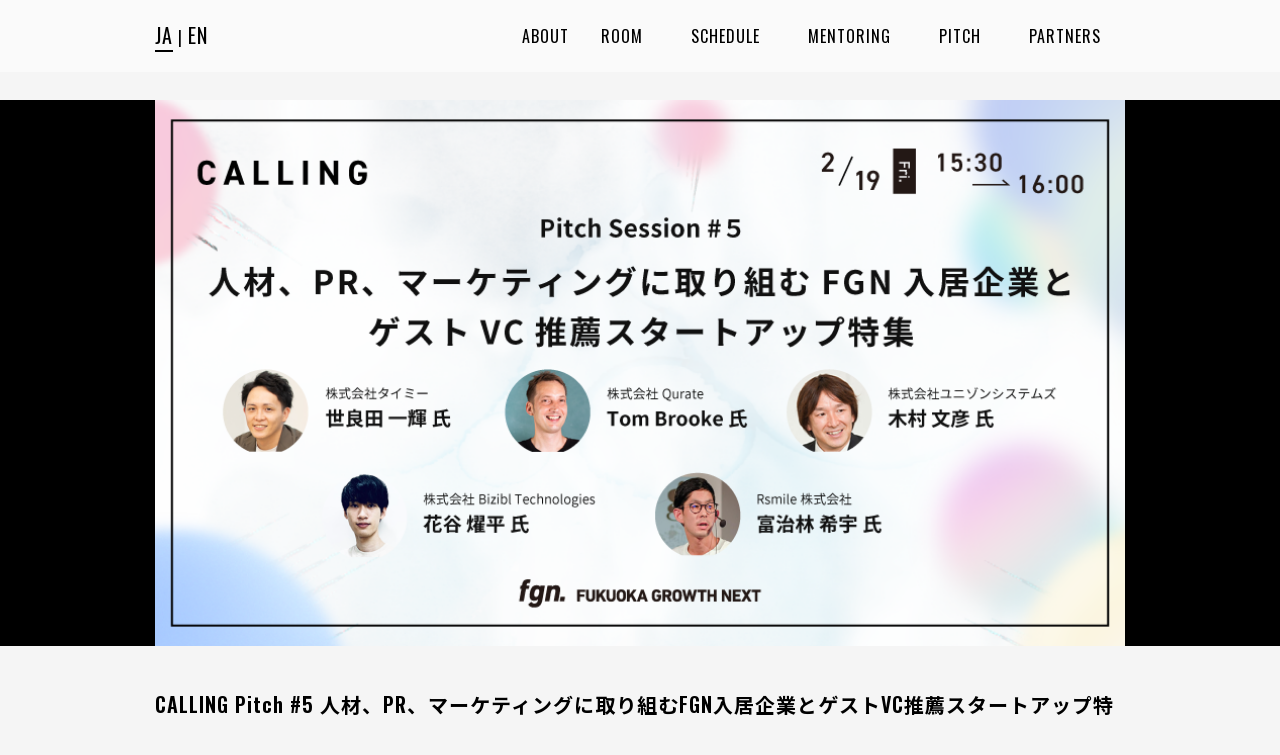

--- FILE ---
content_type: text/html; charset=UTF-8
request_url: https://calling-vol1.growth-next.com/event/day2-pitch5/?lang=
body_size: 9360
content:
<!DOCTYPE html>
<html lang="ja">

<head>
    <!-- Global site tag (gtag.js) - Google Analytics -->
    <script async src="https://www.googletagmanager.com/gtag/js?id=G-9TX214CZK4"></script>
    <script>
        window.dataLayer = window.dataLayer || [];

        function gtag() {
            dataLayer.push(arguments);
        }
        gtag('js', new Date());

        gtag('config', 'G-9TX214CZK4');
    </script>

    <meta charset="UTF-8">
    <meta http-equiv="X-UA-Compatible" content="IE=edge">
    <meta content="width=device-width,initial-scale=1.0,user-scalable=yes" name="viewport">
    <link rel="shortcut icon" href="https://calling-vol1.growth-next.com/wp-content/themes/fgn-calling-main/images/favicon.ico">

    <!-- OGP用情報作成 -->
    
    <!-- OGP -->
    <meta property="og:title" content="【2/19(Fri) 15:30~ オンライン開催】CALLING Pitch #5 人材、PR、マーケティングに取り組むFGN入居企業とゲストVC推薦スタートアップ特集">
    <meta property="og:type" content="website">
    <meta property="og:description" content="本ピッチセッションでは、人材やPR、マーケティングといった事業課題に対して解決策を提起しているFGN入居スタートアップ、そしてゲストVCから推薦のあった今注目のスタートアップを特集します。また、株式会社Bizibl Technologies、Rsmile株式会社の2社については、続く「CALLING Talk Session #5 自分達のイマに繋がる「あの時の言葉・決断」」にも登壇されますので是非ご注目ください。">
    <meta property="og:url" content="https://calling-vol1.growth-next.com/event/day2-pitch5/">
    <meta property="og:site_name" content="CALLING - Fukuoka Growth Next">
    <meta property="og:image" content="https://calling-vol1.growth-next.com/wp-content/uploads/2021/02/pitch5.png">

    <!-- Google Fonts -->
    <link rel="preconnect" href="https://fonts.gstatic.com">
    <link rel="preconnect" href="https://fonts.gstatic.com">
    <link href="https://fonts.googleapis.com/css2?family=Noto+Sans+JP:wght@300;400;700&family=Oswald:wght@300;400;600&display=swap" rel="stylesheet">

    <!-- Font Awesome 5 -->
    <link rel="stylesheet" href="https://cdnjs.cloudflare.com/ajax/libs/font-awesome/5.9.0/css/all.min.css" integrity="sha256-UzFD2WYH2U1dQpKDjjZK72VtPeWP50NoJjd26rnAdUI=" crossorigin="anonymous" />

    <!-- CSS -->
    <link rel="stylesheet" href="https://stackpath.bootstrapcdn.com/bootstrap/4.5.0/css/bootstrap.min.css" integrity="sha384-9aIt2nRpC12Uk9gS9baDl411NQApFmC26EwAOH8WgZl5MYYxFfc+NcPb1dKGj7Sk" crossorigin="anonymous">
    <link rel="stylesheet" href="https://calling-vol1.growth-next.com/wp-content/themes/fgn-calling-main/style.css?version=2.83" zip_close type="text/css" media="screen">

    <title>CALLING Pitch #5 人材、PR、マーケティングに取り組むFGN入居企業とゲストVC推薦スタートアップ特集 &#8211; &quot;CALLING&quot; Startup Conference | Fukuoka Growth Next</title>
<meta name='robots' content='max-image-preview:large' />
<link rel='dns-prefetch' href='//webfonts.sakura.ne.jp' />
<link rel="alternate" title="oEmbed (JSON)" type="application/json+oembed" href="https://calling-vol1.growth-next.com/wp-json/oembed/1.0/embed?url=https%3A%2F%2Fcalling-vol1.growth-next.com%2Fevent%2Fday2-pitch5%2F" />
<link rel="alternate" title="oEmbed (XML)" type="text/xml+oembed" href="https://calling-vol1.growth-next.com/wp-json/oembed/1.0/embed?url=https%3A%2F%2Fcalling-vol1.growth-next.com%2Fevent%2Fday2-pitch5%2F&#038;format=xml" />
<style id='wp-img-auto-sizes-contain-inline-css' type='text/css'>
img:is([sizes=auto i],[sizes^="auto," i]){contain-intrinsic-size:3000px 1500px}
/*# sourceURL=wp-img-auto-sizes-contain-inline-css */
</style>
<style id='wp-emoji-styles-inline-css' type='text/css'>

	img.wp-smiley, img.emoji {
		display: inline !important;
		border: none !important;
		box-shadow: none !important;
		height: 1em !important;
		width: 1em !important;
		margin: 0 0.07em !important;
		vertical-align: -0.1em !important;
		background: none !important;
		padding: 0 !important;
	}
/*# sourceURL=wp-emoji-styles-inline-css */
</style>
<style id='wp-block-library-inline-css' type='text/css'>
:root{--wp-block-synced-color:#7a00df;--wp-block-synced-color--rgb:122,0,223;--wp-bound-block-color:var(--wp-block-synced-color);--wp-editor-canvas-background:#ddd;--wp-admin-theme-color:#007cba;--wp-admin-theme-color--rgb:0,124,186;--wp-admin-theme-color-darker-10:#006ba1;--wp-admin-theme-color-darker-10--rgb:0,107,160.5;--wp-admin-theme-color-darker-20:#005a87;--wp-admin-theme-color-darker-20--rgb:0,90,135;--wp-admin-border-width-focus:2px}@media (min-resolution:192dpi){:root{--wp-admin-border-width-focus:1.5px}}.wp-element-button{cursor:pointer}:root .has-very-light-gray-background-color{background-color:#eee}:root .has-very-dark-gray-background-color{background-color:#313131}:root .has-very-light-gray-color{color:#eee}:root .has-very-dark-gray-color{color:#313131}:root .has-vivid-green-cyan-to-vivid-cyan-blue-gradient-background{background:linear-gradient(135deg,#00d084,#0693e3)}:root .has-purple-crush-gradient-background{background:linear-gradient(135deg,#34e2e4,#4721fb 50%,#ab1dfe)}:root .has-hazy-dawn-gradient-background{background:linear-gradient(135deg,#faaca8,#dad0ec)}:root .has-subdued-olive-gradient-background{background:linear-gradient(135deg,#fafae1,#67a671)}:root .has-atomic-cream-gradient-background{background:linear-gradient(135deg,#fdd79a,#004a59)}:root .has-nightshade-gradient-background{background:linear-gradient(135deg,#330968,#31cdcf)}:root .has-midnight-gradient-background{background:linear-gradient(135deg,#020381,#2874fc)}:root{--wp--preset--font-size--normal:16px;--wp--preset--font-size--huge:42px}.has-regular-font-size{font-size:1em}.has-larger-font-size{font-size:2.625em}.has-normal-font-size{font-size:var(--wp--preset--font-size--normal)}.has-huge-font-size{font-size:var(--wp--preset--font-size--huge)}.has-text-align-center{text-align:center}.has-text-align-left{text-align:left}.has-text-align-right{text-align:right}.has-fit-text{white-space:nowrap!important}#end-resizable-editor-section{display:none}.aligncenter{clear:both}.items-justified-left{justify-content:flex-start}.items-justified-center{justify-content:center}.items-justified-right{justify-content:flex-end}.items-justified-space-between{justify-content:space-between}.screen-reader-text{border:0;clip-path:inset(50%);height:1px;margin:-1px;overflow:hidden;padding:0;position:absolute;width:1px;word-wrap:normal!important}.screen-reader-text:focus{background-color:#ddd;clip-path:none;color:#444;display:block;font-size:1em;height:auto;left:5px;line-height:normal;padding:15px 23px 14px;text-decoration:none;top:5px;width:auto;z-index:100000}html :where(.has-border-color){border-style:solid}html :where([style*=border-top-color]){border-top-style:solid}html :where([style*=border-right-color]){border-right-style:solid}html :where([style*=border-bottom-color]){border-bottom-style:solid}html :where([style*=border-left-color]){border-left-style:solid}html :where([style*=border-width]){border-style:solid}html :where([style*=border-top-width]){border-top-style:solid}html :where([style*=border-right-width]){border-right-style:solid}html :where([style*=border-bottom-width]){border-bottom-style:solid}html :where([style*=border-left-width]){border-left-style:solid}html :where(img[class*=wp-image-]){height:auto;max-width:100%}:where(figure){margin:0 0 1em}html :where(.is-position-sticky){--wp-admin--admin-bar--position-offset:var(--wp-admin--admin-bar--height,0px)}@media screen and (max-width:600px){html :where(.is-position-sticky){--wp-admin--admin-bar--position-offset:0px}}

/*# sourceURL=wp-block-library-inline-css */
</style><style id='global-styles-inline-css' type='text/css'>
:root{--wp--preset--aspect-ratio--square: 1;--wp--preset--aspect-ratio--4-3: 4/3;--wp--preset--aspect-ratio--3-4: 3/4;--wp--preset--aspect-ratio--3-2: 3/2;--wp--preset--aspect-ratio--2-3: 2/3;--wp--preset--aspect-ratio--16-9: 16/9;--wp--preset--aspect-ratio--9-16: 9/16;--wp--preset--color--black: #000000;--wp--preset--color--cyan-bluish-gray: #abb8c3;--wp--preset--color--white: #ffffff;--wp--preset--color--pale-pink: #f78da7;--wp--preset--color--vivid-red: #cf2e2e;--wp--preset--color--luminous-vivid-orange: #ff6900;--wp--preset--color--luminous-vivid-amber: #fcb900;--wp--preset--color--light-green-cyan: #7bdcb5;--wp--preset--color--vivid-green-cyan: #00d084;--wp--preset--color--pale-cyan-blue: #8ed1fc;--wp--preset--color--vivid-cyan-blue: #0693e3;--wp--preset--color--vivid-purple: #9b51e0;--wp--preset--gradient--vivid-cyan-blue-to-vivid-purple: linear-gradient(135deg,rgb(6,147,227) 0%,rgb(155,81,224) 100%);--wp--preset--gradient--light-green-cyan-to-vivid-green-cyan: linear-gradient(135deg,rgb(122,220,180) 0%,rgb(0,208,130) 100%);--wp--preset--gradient--luminous-vivid-amber-to-luminous-vivid-orange: linear-gradient(135deg,rgb(252,185,0) 0%,rgb(255,105,0) 100%);--wp--preset--gradient--luminous-vivid-orange-to-vivid-red: linear-gradient(135deg,rgb(255,105,0) 0%,rgb(207,46,46) 100%);--wp--preset--gradient--very-light-gray-to-cyan-bluish-gray: linear-gradient(135deg,rgb(238,238,238) 0%,rgb(169,184,195) 100%);--wp--preset--gradient--cool-to-warm-spectrum: linear-gradient(135deg,rgb(74,234,220) 0%,rgb(151,120,209) 20%,rgb(207,42,186) 40%,rgb(238,44,130) 60%,rgb(251,105,98) 80%,rgb(254,248,76) 100%);--wp--preset--gradient--blush-light-purple: linear-gradient(135deg,rgb(255,206,236) 0%,rgb(152,150,240) 100%);--wp--preset--gradient--blush-bordeaux: linear-gradient(135deg,rgb(254,205,165) 0%,rgb(254,45,45) 50%,rgb(107,0,62) 100%);--wp--preset--gradient--luminous-dusk: linear-gradient(135deg,rgb(255,203,112) 0%,rgb(199,81,192) 50%,rgb(65,88,208) 100%);--wp--preset--gradient--pale-ocean: linear-gradient(135deg,rgb(255,245,203) 0%,rgb(182,227,212) 50%,rgb(51,167,181) 100%);--wp--preset--gradient--electric-grass: linear-gradient(135deg,rgb(202,248,128) 0%,rgb(113,206,126) 100%);--wp--preset--gradient--midnight: linear-gradient(135deg,rgb(2,3,129) 0%,rgb(40,116,252) 100%);--wp--preset--font-size--small: 13px;--wp--preset--font-size--medium: 20px;--wp--preset--font-size--large: 36px;--wp--preset--font-size--x-large: 42px;--wp--preset--spacing--20: 0.44rem;--wp--preset--spacing--30: 0.67rem;--wp--preset--spacing--40: 1rem;--wp--preset--spacing--50: 1.5rem;--wp--preset--spacing--60: 2.25rem;--wp--preset--spacing--70: 3.38rem;--wp--preset--spacing--80: 5.06rem;--wp--preset--shadow--natural: 6px 6px 9px rgba(0, 0, 0, 0.2);--wp--preset--shadow--deep: 12px 12px 50px rgba(0, 0, 0, 0.4);--wp--preset--shadow--sharp: 6px 6px 0px rgba(0, 0, 0, 0.2);--wp--preset--shadow--outlined: 6px 6px 0px -3px rgb(255, 255, 255), 6px 6px rgb(0, 0, 0);--wp--preset--shadow--crisp: 6px 6px 0px rgb(0, 0, 0);}:where(.is-layout-flex){gap: 0.5em;}:where(.is-layout-grid){gap: 0.5em;}body .is-layout-flex{display: flex;}.is-layout-flex{flex-wrap: wrap;align-items: center;}.is-layout-flex > :is(*, div){margin: 0;}body .is-layout-grid{display: grid;}.is-layout-grid > :is(*, div){margin: 0;}:where(.wp-block-columns.is-layout-flex){gap: 2em;}:where(.wp-block-columns.is-layout-grid){gap: 2em;}:where(.wp-block-post-template.is-layout-flex){gap: 1.25em;}:where(.wp-block-post-template.is-layout-grid){gap: 1.25em;}.has-black-color{color: var(--wp--preset--color--black) !important;}.has-cyan-bluish-gray-color{color: var(--wp--preset--color--cyan-bluish-gray) !important;}.has-white-color{color: var(--wp--preset--color--white) !important;}.has-pale-pink-color{color: var(--wp--preset--color--pale-pink) !important;}.has-vivid-red-color{color: var(--wp--preset--color--vivid-red) !important;}.has-luminous-vivid-orange-color{color: var(--wp--preset--color--luminous-vivid-orange) !important;}.has-luminous-vivid-amber-color{color: var(--wp--preset--color--luminous-vivid-amber) !important;}.has-light-green-cyan-color{color: var(--wp--preset--color--light-green-cyan) !important;}.has-vivid-green-cyan-color{color: var(--wp--preset--color--vivid-green-cyan) !important;}.has-pale-cyan-blue-color{color: var(--wp--preset--color--pale-cyan-blue) !important;}.has-vivid-cyan-blue-color{color: var(--wp--preset--color--vivid-cyan-blue) !important;}.has-vivid-purple-color{color: var(--wp--preset--color--vivid-purple) !important;}.has-black-background-color{background-color: var(--wp--preset--color--black) !important;}.has-cyan-bluish-gray-background-color{background-color: var(--wp--preset--color--cyan-bluish-gray) !important;}.has-white-background-color{background-color: var(--wp--preset--color--white) !important;}.has-pale-pink-background-color{background-color: var(--wp--preset--color--pale-pink) !important;}.has-vivid-red-background-color{background-color: var(--wp--preset--color--vivid-red) !important;}.has-luminous-vivid-orange-background-color{background-color: var(--wp--preset--color--luminous-vivid-orange) !important;}.has-luminous-vivid-amber-background-color{background-color: var(--wp--preset--color--luminous-vivid-amber) !important;}.has-light-green-cyan-background-color{background-color: var(--wp--preset--color--light-green-cyan) !important;}.has-vivid-green-cyan-background-color{background-color: var(--wp--preset--color--vivid-green-cyan) !important;}.has-pale-cyan-blue-background-color{background-color: var(--wp--preset--color--pale-cyan-blue) !important;}.has-vivid-cyan-blue-background-color{background-color: var(--wp--preset--color--vivid-cyan-blue) !important;}.has-vivid-purple-background-color{background-color: var(--wp--preset--color--vivid-purple) !important;}.has-black-border-color{border-color: var(--wp--preset--color--black) !important;}.has-cyan-bluish-gray-border-color{border-color: var(--wp--preset--color--cyan-bluish-gray) !important;}.has-white-border-color{border-color: var(--wp--preset--color--white) !important;}.has-pale-pink-border-color{border-color: var(--wp--preset--color--pale-pink) !important;}.has-vivid-red-border-color{border-color: var(--wp--preset--color--vivid-red) !important;}.has-luminous-vivid-orange-border-color{border-color: var(--wp--preset--color--luminous-vivid-orange) !important;}.has-luminous-vivid-amber-border-color{border-color: var(--wp--preset--color--luminous-vivid-amber) !important;}.has-light-green-cyan-border-color{border-color: var(--wp--preset--color--light-green-cyan) !important;}.has-vivid-green-cyan-border-color{border-color: var(--wp--preset--color--vivid-green-cyan) !important;}.has-pale-cyan-blue-border-color{border-color: var(--wp--preset--color--pale-cyan-blue) !important;}.has-vivid-cyan-blue-border-color{border-color: var(--wp--preset--color--vivid-cyan-blue) !important;}.has-vivid-purple-border-color{border-color: var(--wp--preset--color--vivid-purple) !important;}.has-vivid-cyan-blue-to-vivid-purple-gradient-background{background: var(--wp--preset--gradient--vivid-cyan-blue-to-vivid-purple) !important;}.has-light-green-cyan-to-vivid-green-cyan-gradient-background{background: var(--wp--preset--gradient--light-green-cyan-to-vivid-green-cyan) !important;}.has-luminous-vivid-amber-to-luminous-vivid-orange-gradient-background{background: var(--wp--preset--gradient--luminous-vivid-amber-to-luminous-vivid-orange) !important;}.has-luminous-vivid-orange-to-vivid-red-gradient-background{background: var(--wp--preset--gradient--luminous-vivid-orange-to-vivid-red) !important;}.has-very-light-gray-to-cyan-bluish-gray-gradient-background{background: var(--wp--preset--gradient--very-light-gray-to-cyan-bluish-gray) !important;}.has-cool-to-warm-spectrum-gradient-background{background: var(--wp--preset--gradient--cool-to-warm-spectrum) !important;}.has-blush-light-purple-gradient-background{background: var(--wp--preset--gradient--blush-light-purple) !important;}.has-blush-bordeaux-gradient-background{background: var(--wp--preset--gradient--blush-bordeaux) !important;}.has-luminous-dusk-gradient-background{background: var(--wp--preset--gradient--luminous-dusk) !important;}.has-pale-ocean-gradient-background{background: var(--wp--preset--gradient--pale-ocean) !important;}.has-electric-grass-gradient-background{background: var(--wp--preset--gradient--electric-grass) !important;}.has-midnight-gradient-background{background: var(--wp--preset--gradient--midnight) !important;}.has-small-font-size{font-size: var(--wp--preset--font-size--small) !important;}.has-medium-font-size{font-size: var(--wp--preset--font-size--medium) !important;}.has-large-font-size{font-size: var(--wp--preset--font-size--large) !important;}.has-x-large-font-size{font-size: var(--wp--preset--font-size--x-large) !important;}
/*# sourceURL=global-styles-inline-css */
</style>

<style id='classic-theme-styles-inline-css' type='text/css'>
/*! This file is auto-generated */
.wp-block-button__link{color:#fff;background-color:#32373c;border-radius:9999px;box-shadow:none;text-decoration:none;padding:calc(.667em + 2px) calc(1.333em + 2px);font-size:1.125em}.wp-block-file__button{background:#32373c;color:#fff;text-decoration:none}
/*# sourceURL=/wp-includes/css/classic-themes.min.css */
</style>
<script type="text/javascript" src="https://calling-vol1.growth-next.com/wp-includes/js/jquery/jquery.min.js?ver=3.7.1" id="jquery-core-js"></script>
<script type="text/javascript" src="https://calling-vol1.growth-next.com/wp-includes/js/jquery/jquery-migrate.min.js?ver=3.4.1" id="jquery-migrate-js"></script>
<script type="text/javascript" src="//webfonts.sakura.ne.jp/js/sakurav3.js?fadein=0&amp;ver=3.1.0" id="typesquare_std-js"></script>
<script type="text/javascript" src="https://calling-vol1.growth-next.com/wp-content/themes/fgn-calling-main/js/scroll.js?version=2.0&amp;ver=6.9" id="scroll-js"></script>
<script type="text/javascript" src="https://calling-vol1.growth-next.com/wp-content/themes/fgn-calling-main/js/mentor.js?version=2.0&amp;ver=6.9" id="mentor-js"></script>
<script type="text/javascript" src="https://calling-vol1.growth-next.com/wp-content/themes/fgn-calling-main/js/header.js?version=2.0&amp;ver=6.9" id="header-js"></script>
<script type="text/javascript" src="https://calling-vol1.growth-next.com/wp-content/themes/fgn-calling-main/js/access_code.js?version=2.0&amp;ver=6.9" id="access_code-js"></script>
<script type="text/javascript" src="https://calling-vol1.growth-next.com/wp-content/themes/fgn-calling-main/js/carousel.js?version=2.0&amp;ver=6.9" id="carousel-js"></script>
<link rel="https://api.w.org/" href="https://calling-vol1.growth-next.com/wp-json/" /><link rel="EditURI" type="application/rsd+xml" title="RSD" href="https://calling-vol1.growth-next.com/xmlrpc.php?rsd" />
<meta name="generator" content="WordPress 6.9" />
<link rel="canonical" href="https://calling-vol1.growth-next.com/event/day2-pitch5/" />
<link rel='shortlink' href='https://calling-vol1.growth-next.com/?p=75' />
</head>

<body class="wp-singular event-template-default single single-event postid-75 wp-theme-fgn-calling-main">
        <header class="header">
        <nav id="header-nav" class="navbar header-nav fixed-top navbar-expand-lg px-0">
            <div class="container my-2">
                <a class="header-logo" href="https://calling-vol1.growth-next.com">
                    <img class="mx-2" src="https://calling-vol1.growth-next.com/wp-content/themes/fgn-calling-main/images/fgn.png" alt="fgn.">
                </a>
                <span class="header-lang">
                    <a class="header-lang-link navbar-brand m-0 active" href="https://calling-vol1.growth-next.com/event/day2-pitch5/">JA</a>
                    <span>|</span>
                    <a class="header-lang-link navbar-brand m-0 " href="https://calling-vol1.growth-next.com/event/day2-pitch5/?lang=en">EN</a>
                </span>
                <div id="header-toggle" class="header-toggle">
                    <span></span>
                    <span></span>
                    <span></span>
                </div>
                <ul class="header-ul navbar-nav">
                    <li>
                        <a href="https://calling-vol1.growth-next.com#about" class="nav-link">ABOUT</a>
                    </li>
                    <li class="nav-item header-nav-item">
                        <a href="https://calling-vol1.growth-next.com#place" class="nav-link">ROOM</a>
                    </li>
                    <li class="nav-item header-nav-item">
                        <a href="https://calling-vol1.growth-next.com#schedule" class="nav-link">SCHEDULE</a>
                    </li>
                    <li class="nav-item header-nav-item">
                        <a href="https://calling-vol1.growth-next.com#mentoring" class="nav-link">MENTORING</a>
                    </li>
                    <li class="nav-item header-nav-item">
                        <a href="https://calling-vol1.growth-next.com#pitch" class="nav-link">PITCH</a>
                    </li>
                    <li class="nav-item header-nav-item">
                        <a href="https://calling-vol1.growth-next.com#sponsor" class="nav-link">PARTNERS</a>
                    </li>
                </ul>
            </div>
        </nav>
        <div id="header-menu" class="header-menu">
            <ul class="header-menu-nav navbar-nav">
                <li class="nav-item mx-3">
                    <a href="https://calling-vol1.growth-next.com#about" class="nav-link">ABOUT</a>
                </li>
                <li class="nav-item mx-3">
                    <a href="https://calling-vol1.growth-next.com#place" class="nav-link">ROOM</a>
                </li>
                <li class="nav-item mx-3">
                    <a href="https://calling-vol1.growth-next.com#schedule" class="nav-link">SCHEDULE</a>
                </li>
                <li class="nav-item mx-3">
                    <a href="https://calling-vol1.growth-next.com#mentoring" class="nav-link">MENTORING</a>
                </li>
                <li class="nav-item mx-3">
                    <a href="https://calling-vol1.growth-next.com#pitch" class="nav-link">PITCH</a>
                </li>
                <li class="nav-item mx-3">
                    <a href="https://calling-vol1.growth-next.com#sponsor" class="nav-link">PARTNERS</a>
                </li>
                <li class="nav-item mx-3">
                    <span>
                        <a class="header-lang-link navbar-brand m-0 active" href="https://calling-vol1.growth-next.com/event/day2-pitch5/">JA</a>
                        <span>|</span>
                        <a class="header-lang-link navbar-brand m-0 " href="https://calling-vol1.growth-next.com/event/day2-pitch5/?lang=en">EN</a>
                    </span>
                </li>
            </ul>
        </div>
    </header>

<div class="event">
        <div class="event-thumbnail">
        <div class="container">
            <img src="https://calling-vol1.growth-next.com/wp-content/uploads/2021/02/pitch5.png" alt="thumbnail">
        </div>
    </div>
    <div class="event-body container">
        <p class="event-body-title">CALLING Pitch #5 人材、PR、マーケティングに取り組むFGN入居企業とゲストVC推薦スタートアップ特集 - 2/19(Fri) 15:30~16:00</p>
        <div class="event-body-content">本ピッチセッションでは、人材やPR、マーケティングといった事業課題に対して解決策を提起しているFGN入居スタートアップ、そしてゲストVCから推薦のあった今注目のスタートアップを特集します。また、株式会社Bizibl Technologies、Rsmile株式会社の2社については、続く「<a href="https://calling.growth-next.com/event/day2-session5/" target="_blank" rel="noopener">CALLING Talk Session #5 自分達のイマに繋がる「あの時の言葉・決断」</a>」にも登壇されますので是非ご注目ください。</div>
        <div class="row justify-content-center mt-3">
                            <div class="m-3">
                        <a href="https://youtu.be/bDGreLoUdbc" class="custom-link" style="width:300px;height:42px;line-height:42px;" target="_blank">
        <span class="custom-link-text" style="width:250px">YouTube</span>
        <span class="custom-link-arrow">></span>
    </a>
                </div>
                                </div>
                    </div>
    <div class="event-speaker container">
        <h4 class="event-speaker-title">
                            登壇者情報
                    </h4>
                    <div class="event-speaker-content">
                <img src="https://calling-vol1.growth-next.com/wp-content/uploads/2021/02/timee.jpg" alt="speaker">
                <div class="event-speaker-content-section">
                    <p class="event-speaker-content-section-top">
                        <span class="mr-3">世良田 一輝</span>
                        <span class="mr-3">Kazuki Serata</span>
                                                    <a class="mr-1" href="https://twitter.com/Timee_official" target="_blank">
                                <i class="fab fa-twitter"></i>
                            </a>
                                                                            <a class="mr-1" href="https://www.facebook.com/timeeofficial/" target="_blank">
                                <i class="fab fa-facebook"></i>
                            </a>
                                                                            <a href="mailto:kazuki.serata@timee.co.jp" target="_blank">
                                <i class="fas fa-envelope"></i>
                            </a>
                                            </p>
                    <p>株式会社タイミー</p>
                    <p>西日本支社長</p>
                    <a class="event-speaker-content-section-hp" href="https://timee.co.jp/" target="_blank">https://timee.co.jp/</a>
                </div>
            </div>
            <div class="event-speaker-description">
                <p>「この時間なら働ける」人と「この時間だけ働いてほしい」企業をつなぐスキマバイトアプリ[「タイミー」の運営。働き手は応募や面接がなくすぐに働くことができ、勤務終了後すぐにお金を受け取ることができます。 企業は時間やスキルを登録するだけで条件にあった働き手が自動マッチングします。</p>
            </div>
                    <div class="event-speaker-content">
                <img src="https://calling-vol1.growth-next.com/wp-content/uploads/2021/02/Qurate.jpg" alt="speaker">
                <div class="event-speaker-content-section">
                    <p class="event-speaker-content-section-top">
                        <span class="mr-3">Tom Brooke</span>
                        <span class="mr-3">Tom Brooke</span>
                                                    <a class="mr-1" href="https://www.twitter.com/qurate" target="_blank">
                                <i class="fab fa-twitter"></i>
                            </a>
                                                                            <a class="mr-1" href="https://www.facebook.com/qurate" target="_blank">
                                <i class="fab fa-facebook"></i>
                            </a>
                                                                            <a href="mailto:info@qurate.com" target="_blank">
                                <i class="fas fa-envelope"></i>
                            </a>
                                            </p>
                    <p>株式会社Qurate</p>
                    <p>代表取締役</p>
                    <a class="event-speaker-content-section-hp" href="https://www.qurate.com/jp" target="_blank">https://www.qurate.com/jp</a>
                </div>
            </div>
            <div class="event-speaker-description">
                <p>2014年イギリス人創業者のトムによって福岡市に設立されたQurateは、Webやアプリ、SNSなどの多様なチャネルを連携させ、効率的に自社のコンテンツを配信し、顧客やブランド価値の最大化する革新的なデジタルマーケティングソリューションを、国内及び海外市場に向けて提供しています。</p>
            </div>
                    <div class="event-speaker-content">
                <img src="https://calling-vol1.growth-next.com/wp-content/uploads/2021/02/unixon.jpg" alt="speaker">
                <div class="event-speaker-content-section">
                    <p class="event-speaker-content-section-top">
                        <span class="mr-3">木村 文彦</span>
                        <span class="mr-3">Fumihiko Kimura</span>
                                                                            <a class="mr-1" href="https://www.facebook.com/UnixonJP/" target="_blank">
                                <i class="fab fa-facebook"></i>
                            </a>
                                                                            <a href="mailto:kimura@unixon.co.jp" target="_blank">
                                <i class="fas fa-envelope"></i>
                            </a>
                                            </p>
                    <p>株式会社ユニゾンシステムズ</p>
                    <p>R&D 部長</p>
                    <a class="event-speaker-content-section-hp" href="https://www.unixon.co.jp/" target="_blank">https://www.unixon.co.jp/</a>
                </div>
            </div>
            <div class="event-speaker-description">
                <p>映像関連（放送・メディア・配信サービス）の独自パッケージ開発を行うソフトウェア企業です。AI・通信・映像処理技術を活用し，映像制作の業務効率化，新たな制作ワークフローを構築・提案しています。</p>
            </div>
                    <div class="event-speaker-content">
                <img src="https://calling-vol1.growth-next.com/wp-content/uploads/2021/02/bizibl.png" alt="speaker">
                <div class="event-speaker-content-section">
                    <p class="event-speaker-content-section-top">
                        <span class="mr-3">花谷 燿平</span>
                        <span class="mr-3">Yohei Hanatani</span>
                                                                                                    <a href="mailto:press@bizibl.jp" target="_blank">
                                <i class="fas fa-envelope"></i>
                            </a>
                                            </p>
                    <p>株式会社Bizibl Technologies</p>
                    <p>代表取締役</p>
                    <a class="event-speaker-content-section-hp" href="https://bizibl.jp" target="_blank">https://bizibl.jp</a>
                </div>
            </div>
            <div class="event-speaker-description">
                <p>弊社では、会社説明会/座談会/グループディスカッションなどの採用イベントをオンライン開催するためのツール『Bizibl(ビジブル)』を提供しております。準備や当日の開催、ふり返りや候補者管理がワンストップで可能な、ブラウザ完結のサービスとなります。</p>
            </div>
                    <div class="event-speaker-content">
                <img src="https://calling-vol1.growth-next.com/wp-content/uploads/2021/02/Rsmile.jpg" alt="speaker">
                <div class="event-speaker-content-section">
                    <p class="event-speaker-content-section-top">
                        <span class="mr-3">富治林 希宇</span>
                        <span class="mr-3">Negau Fujibayashi</span>
                                                                                                    <a href="mailto:fujibayashi@cosoji.jp" target="_blank">
                                <i class="fas fa-envelope"></i>
                            </a>
                                            </p>
                    <p>Rsmile株式会社</p>
                    <p>代表取締役</p>
                    <a class="event-speaker-content-section-hp" href="https://cosoji.jp/owner/company/" target="_blank">https://cosoji.jp/owner/company/</a>
                </div>
            </div>
            <div class="event-speaker-description">
                <p>不動産業界特化型のワークシェアサービスCOSOJIを運営 これまで閉ざされいた不動産業界のおいて、「不動産業務の開放」を通じ依頼者と働き手が自由につながることができるプラットフォーム。各地域で依頼者と働き手が繋がりお仕事の地産地消による未来に続くまちづくりを創出する。</p>
            </div>
            </div>
</div>


<footer class="footer">
    <div class="container">
        <div class="footer-top">
            <h1 class="footer-top-title">CALLING</h1>
            <nav class="footer-top-navbar navbar navbar-expand-md">
                <ul class="navbar-nav">
                                        <li class="nav-item">
                        <a class="scrollTop nav-link">MEDIA TOP</a>
                    </li>
                    <li class="nav-item">
                                                    <a href="https://calling-vol1.growth-next.com#about" class="nav-link">ABOUT</a>
                                            </li>
                    <li class="nav-item">
                                                    <a href="https://calling-vol1.growth-next.com#place" class="nav-link">ROOM</a>
                                            </li>
                    <li class="nav-item">
                                                    <a href="https://calling-vol1.growth-next.com#mentoring" class="nav-link">MENTORING</a>
                                            </li>
                    <li class="nav-item">
                                                    <a href="https://calling-vol1.growth-next.com#pitch" class="nav-link">PITCH</a>
                                            </li>
                    <li class="nav-item">
                                                    <a href="https://calling-vol1.growth-next.com#sponsor" class="nav-link">PARTNERS</a>
                                            </li>
                </ul>
            </nav>
        </div>
        <div class="footer-bottom">
            <div class="footer-row">
                <p class="footer-bottom-company">
                    <img src="https://calling-vol1.growth-next.com/wp-content/themes/fgn-calling-main/images/fgn-company.png" alt="fgn. FUKUOKA GROWTH NEXT">
                </p>
                <p class="footer-bottom-address">
                                            〒810-0041 福岡県福岡市中央区大名2-6-11
                                    </p>
                <p class="footer-bottom-sns">
                    <a href="https://twitter.com/fgn_fukuoka" target="_blank"><i class="fab fa-twitter"></i></a>
                    <a href="https://www.facebook.com/FukuokaGrowthNext" target="_blank"><i class="fab fa-facebook"></i></a>
                </p>
            </div>
            <div class="footer-row">
                <a href="https://growth-next.com/" class="footer-btn" target="_blank">
                    <span class="footer-btn-text">
                                                    FGN公式サイト
                                            </span>
                    <span class="footer-btn-arrow">></span>
                </a>
                <a href="https://growth-next.com/contact" class="footer-btn" target="_blank">
                    <span class="footer-btn-text">
                                                    お問い合わせフォーム
                                            </span>
                    <span class="footer-btn-arrow">></span>
                </a>
            </div>
        </div>
    </div>
</footer>

<script type="speculationrules">
{"prefetch":[{"source":"document","where":{"and":[{"href_matches":"/*"},{"not":{"href_matches":["/wp-*.php","/wp-admin/*","/wp-content/uploads/*","/wp-content/*","/wp-content/plugins/*","/wp-content/themes/fgn-calling-main/*","/*\\?(.+)"]}},{"not":{"selector_matches":"a[rel~=\"nofollow\"]"}},{"not":{"selector_matches":".no-prefetch, .no-prefetch a"}}]},"eagerness":"conservative"}]}
</script>
<script id="wp-emoji-settings" type="application/json">
{"baseUrl":"https://s.w.org/images/core/emoji/17.0.2/72x72/","ext":".png","svgUrl":"https://s.w.org/images/core/emoji/17.0.2/svg/","svgExt":".svg","source":{"concatemoji":"https://calling-vol1.growth-next.com/wp-includes/js/wp-emoji-release.min.js?ver=6.9"}}
</script>
<script type="module">
/* <![CDATA[ */
/*! This file is auto-generated */
const a=JSON.parse(document.getElementById("wp-emoji-settings").textContent),o=(window._wpemojiSettings=a,"wpEmojiSettingsSupports"),s=["flag","emoji"];function i(e){try{var t={supportTests:e,timestamp:(new Date).valueOf()};sessionStorage.setItem(o,JSON.stringify(t))}catch(e){}}function c(e,t,n){e.clearRect(0,0,e.canvas.width,e.canvas.height),e.fillText(t,0,0);t=new Uint32Array(e.getImageData(0,0,e.canvas.width,e.canvas.height).data);e.clearRect(0,0,e.canvas.width,e.canvas.height),e.fillText(n,0,0);const a=new Uint32Array(e.getImageData(0,0,e.canvas.width,e.canvas.height).data);return t.every((e,t)=>e===a[t])}function p(e,t){e.clearRect(0,0,e.canvas.width,e.canvas.height),e.fillText(t,0,0);var n=e.getImageData(16,16,1,1);for(let e=0;e<n.data.length;e++)if(0!==n.data[e])return!1;return!0}function u(e,t,n,a){switch(t){case"flag":return n(e,"\ud83c\udff3\ufe0f\u200d\u26a7\ufe0f","\ud83c\udff3\ufe0f\u200b\u26a7\ufe0f")?!1:!n(e,"\ud83c\udde8\ud83c\uddf6","\ud83c\udde8\u200b\ud83c\uddf6")&&!n(e,"\ud83c\udff4\udb40\udc67\udb40\udc62\udb40\udc65\udb40\udc6e\udb40\udc67\udb40\udc7f","\ud83c\udff4\u200b\udb40\udc67\u200b\udb40\udc62\u200b\udb40\udc65\u200b\udb40\udc6e\u200b\udb40\udc67\u200b\udb40\udc7f");case"emoji":return!a(e,"\ud83e\u1fac8")}return!1}function f(e,t,n,a){let r;const o=(r="undefined"!=typeof WorkerGlobalScope&&self instanceof WorkerGlobalScope?new OffscreenCanvas(300,150):document.createElement("canvas")).getContext("2d",{willReadFrequently:!0}),s=(o.textBaseline="top",o.font="600 32px Arial",{});return e.forEach(e=>{s[e]=t(o,e,n,a)}),s}function r(e){var t=document.createElement("script");t.src=e,t.defer=!0,document.head.appendChild(t)}a.supports={everything:!0,everythingExceptFlag:!0},new Promise(t=>{let n=function(){try{var e=JSON.parse(sessionStorage.getItem(o));if("object"==typeof e&&"number"==typeof e.timestamp&&(new Date).valueOf()<e.timestamp+604800&&"object"==typeof e.supportTests)return e.supportTests}catch(e){}return null}();if(!n){if("undefined"!=typeof Worker&&"undefined"!=typeof OffscreenCanvas&&"undefined"!=typeof URL&&URL.createObjectURL&&"undefined"!=typeof Blob)try{var e="postMessage("+f.toString()+"("+[JSON.stringify(s),u.toString(),c.toString(),p.toString()].join(",")+"));",a=new Blob([e],{type:"text/javascript"});const r=new Worker(URL.createObjectURL(a),{name:"wpTestEmojiSupports"});return void(r.onmessage=e=>{i(n=e.data),r.terminate(),t(n)})}catch(e){}i(n=f(s,u,c,p))}t(n)}).then(e=>{for(const n in e)a.supports[n]=e[n],a.supports.everything=a.supports.everything&&a.supports[n],"flag"!==n&&(a.supports.everythingExceptFlag=a.supports.everythingExceptFlag&&a.supports[n]);var t;a.supports.everythingExceptFlag=a.supports.everythingExceptFlag&&!a.supports.flag,a.supports.everything||((t=a.source||{}).concatemoji?r(t.concatemoji):t.wpemoji&&t.twemoji&&(r(t.twemoji),r(t.wpemoji)))});
//# sourceURL=https://calling-vol1.growth-next.com/wp-includes/js/wp-emoji-loader.min.js
/* ]]> */
</script>
</body>

</html>

--- FILE ---
content_type: text/css
request_url: https://calling-vol1.growth-next.com/wp-content/themes/fgn-calling-main/style.css?version=2.83
body_size: 5276
content:
@charset "UTF-8";
/*
Theme Name: calling_main
Description: FGN calling メインサイト
Author: 23
Version: 2.0
*/
html, body {
  overflow-x: hidden;
  overflow-y: auto; }

body {
  font-family: 'Oswald', 'Noto Sans JP', sans-serif;
  font-weight: 300;
  letter-spacing: 1px;
  background-color: #F5F5F5;
  color: #000;
  margin: 0;
  -ms-overflow-style: none;
  scrollbar-width: none; }
  @media (max-width: calc( 576px - 0.02px)) {
    body {
      font-weight: 400; } }
  body::-webkit-scrollbar {
    display: none; }

a {
  color: #000;
  cursor: pointer;
  text-decoration: none; }
  a:hover {
    color: #000;
    cursor: pointer; }
  a:hover {
    text-decoration: none; }

p {
  font-size: 15px;
  line-height: 1.8; }

input[type="submit"],
input[type="button"],
button {
  border-radius: 0;
  -webkit-box-sizing: content-box;
  -webkit-appearance: button;
  appearance: button;
  border: none;
  box-sizing: border-box; }
  input[type="submit"]::-webkit-search-decoration,
  input[type="button"]::-webkit-search-decoration,
  button::-webkit-search-decoration {
    display: none; }
  input[type="submit"]:focus,
  input[type="button"]:focus,
  button:focus {
    outline-offset: -2px; }

.fab,
.fas {
  font-size: 1.33rem; }

.container {
  width: 90%; }
  @media (min-width: 576px) {
    .container {
      max-width: 540px; } }
  @media (min-width: 768px) {
    .container {
      max-width: 720px; } }
  @media (min-width: 992px) {
    .container {
      max-width: 960px; } }
  @media (min-width: 1200px) {
    .container {
      max-width: 1000px; } }

.heading {
  font-weight: bold;
  margin: 0;
  font-size: 24px;
  padding-right: 10px; }
  .heading-text {
    margin-left: 15px;
    margin-right: 5px; }
  @media (min-width: 576px) {
    .heading {
      font-size: 40px;
      padding-right: 20px; }
      .heading-text {
        margin-left: 50px;
        margin-right: 30px; } }
  @media (min-width: 768px) {
    .heading {
      font-size: 48px;
      padding-right: 20px; }
      .heading-text {
        margin-left: 50px;
        margin-right: 30px; } }
  .heading-deco {
    letter-spacing: -5px;
    text-align: center; }
    @media (min-width: 576px) {
      .heading-deco {
        letter-spacing: -20px; } }

.background-img {
  width: 100vw;
  min-height: 100vh;
  background-size: cover;
  background-position: center;
  background-repeat: no-repeat; }

.detail-link {
  position: relative;
  width: 220px; }
  .detail-link p {
    font-size: 16px;
    font-weight: bold;
    margin: 0; }
  .detail-link img {
    position: absolute;
    top: 17px;
    width: 220px;
    height: auto; }

.custom-link {
  display: block;
  text-align: left;
  width: 300px;
  height: 42px;
  line-height: 42px;
  color: #FFF;
  font-weight: bold;
  margin: 0;
  padding-left: 20px;
  background-size: cover;
  background-position: center;
  background-repeat: no-repeat;
  background-image: url(images/dark-box.png); }
  .custom-link:hover {
    color: #FFF; }
  .custom-link-text {
    width: 250px;
    display: inline-block; }

.event {
  padding-top: 100px;
  padding-bottom: 100px; }
  .event-top-link:hover {
    border-bottom: 1px solid #000; }
  .event-thumbnail {
    text-align: center;
    background-color: #000; }
    .event-thumbnail img {
      width: 100%;
      height: auto; }
  .event-body {
    margin-top: 40px;
    margin-bottom: 80px; }
    .event-body-title {
      font-size: 20px;
      font-weight: bold; }
    .event-body-content {
      margin-top: 20px; }
      .event-body-content p {
        margin: 0; }
      .event-body-content a {
        border-bottom: 1px solid #000; }
    .event-body-subtitle_movie {
      margin-top: 70px; }
      .event-body-subtitle_movie-title {
        font-size: 15px;
        border-bottom: 1px solid #000;
        padding-bottom: 5px; }
      .event-body-subtitle_movie-section {
        display: flex !important;
        display: -webkit-flex !important;
        display: -moz-flex !important;
        display: -ms-flex !important;
        display: -o-flex !important;
        align-items: center;
        margin-top: 20px;
        margin-bottom: 30px; }
        .event-body-subtitle_movie-section img {
          margin-right: 20px; }
        .event-body-subtitle_movie-section p {
          font-size: 14px;
          margin: 0; }
    .event-body-info {
      margin-top: 80px; }
    .event-body-code {
      cursor: pointer;
      -webkit-user-select: none;
      -moz-user-select: none;
      -ms-user-select: none;
      user-select: none;
      margin: 30px;
      margin-top: 0px;
      width: 80%;
      height: 49px;
      border: 1px solid #707070;
      border-radius: 5px;
      background-color: #FFF; }
      @media (min-width: 576px) {
        .event-body-code {
          width: 350px; } }
      .event-body-code:active {
        background-color: #DDD; }
      .event-body-code p {
        font-size: 16px;
        line-height: 49px;
        padding: 0 20px; }
      .event-body-code-title {
        font-weight: bold;
        color: #39AC37; }
      .event-body-code-content {
        letter-spacing: 1px; }
    .event-body-link {
      margin: 30px;
      margin-top: 0px;
      width: 80%;
      display: inline-block; }
      @media (min-width: 576px) {
        .event-body-link {
          width: 350px; } }
      .event-body-link img {
        width: 100%; }
  .event-speaker {
    margin-top: 40px; }
    .event-speaker-title {
      font-size: 16px;
      font-weight: bold;
      border-bottom: 2px solid #000;
      padding-bottom: 8px; }
    .event-speaker-content {
      margin-top: 40px;
      display: flex !important;
      display: -webkit-flex !important;
      display: -moz-flex !important;
      display: -ms-flex !important;
      display: -o-flex !important;
      flex-wrap: wrap; }
      .event-speaker-content img {
        width: 162px;
        height: 162px;
        border-radius: calc(162px/2);
        margin-right: 50px; }
      .event-speaker-content-section {
        padding-top: 15px; }
        .event-speaker-content-section p {
          margin: 0; }
        .event-speaker-content-section-top {
          font-weight: bold;
          padding-bottom: 15px; }
          .event-speaker-content-section-top .fa-twitter {
            color: #00ACEE; }
          .event-speaker-content-section-top .fa-facebook {
            color: #3B5998; }
          .event-speaker-content-section-top .fa-envelope {
            color: #3c3c3c;
            margin: 0 2px; }
        .event-speaker-content-section-hp {
          display: inline-block;
          margin-top: 20px;
          border-bottom: 1px solid #000; }
    .event-speaker-description {
      margin-top: 40px; }

.coming-soon {
  position: relative;
  text-align: center; }
  .coming-soon img {
    width: 189px;
    height: 189px; }
    @media (min-width: 576px) {
      .coming-soon img {
        width: 320px;
        height: 320px; } }
  .coming-soon p {
    position: absolute;
    top: 50%;
    left: 50%;
    transform: translate(-50%, -50%);
    -webkit-transform: translate(-50%, -50%);
    -ms-transform: translate(-50%, -50%);
    font-size: 19px;
    font-weight: bold; }
    @media (min-width: 576px) {
      .coming-soon p {
        font-size: 28px; } }

.mail-wrapper {
  display: flex !important;
  display: -webkit-flex !important;
  display: -moz-flex !important;
  display: -ms-flex !important;
  display: -o-flex !important;
  justify-content: center;
  padding: 0; }

.mail-input input {
  color: #000;
  border: 1px solid #000;
  border-radius: 15px 0 0 15px;
  font-weight: 100;
  letter-spacing: 1px;
  text-align: center;
  font-size: 20px;
  width: 480px;
  height: 62px; }
  .mail-input input:focus {
    outline: 0; }
  @media (max-width: calc( 768px - 0.02px)) {
    .mail-input input {
      font-size: 16px;
      width: 280px;
      height: 56px; }
      .mail-input input::placeholder {
        font-size: 12px; } }

.mail-button {
  float: right; }
  .mail-button button {
    cursor: pointer;
    font-weight: bold;
    color: #FFF;
    border-radius: 0px 15px 15px 0px;
    background: #000;
    text-align: center;
    font-size: 20px;
    width: 120px;
    height: 62px; }
    .mail-button button:hover {
      background: #1F1F1F; }
    .mail-button button:focus {
      outline: 0; }
    @media (max-width: calc( 768px - 0.02px)) {
      .mail-button button {
        padding: 19px 5px;
        font-size: 12px;
        width: 70px;
        height: 56px; } }

.header {
  font-weight: 500;
  letter-spacing: 1px; }
  .header-nav {
    background-color: rgba(255, 255, 255, 0.5);
    z-index: 100;
    transition: background-color 0.2s;
    width: 100vw; }
    .header-nav.active {
      background-color: white; }
    .header-nav-item {
      margin: 0 16px; }
  .header-logo {
    cursor: pointer;
    display: block; }
    @media (min-width: 992px) {
      .header-logo {
        display: none; } }
  .header-lang {
    display: none; }
    @media (min-width: 992px) {
      .header-lang {
        display: block; } }
    .header-lang-link {
      padding: 0; }
      .header-lang-link.active {
        border-bottom: 2px solid #000; }
  .header-menu {
    height: 100vh;
    padding-top: 30px;
    transition: opacity 0.5s;
    opacity: 0;
    display: none;
    background-color: white;
    z-index: 100;
    position: fixed;
    top: 62px;
    width: 100vw;
    padding: 0px; }
    .header-menu.active {
      opacity: 1;
      display: block; }
      @media (min-width: 992px) {
        .header-menu.active {
          display: none; } }
    .header-menu-nav {
      text-align: center;
      height: calc(100% - 124px);
      display: flex !important;
      display: -webkit-flex !important;
      display: -moz-flex !important;
      display: -ms-flex !important;
      display: -o-flex !important;
      justify-content: center; }
      .header-menu-nav li {
        margin: 30px 0px; }
      .header-menu-nav a {
        font-size: 18px;
        display: inline-block;
        padding: 0; }
      .header-menu-nav button {
        margin-bottom: 10px; }
  .header-ul {
    display: none; }
    @media (min-width: 992px) {
      .header-ul {
        display: flex; } }
  .header-toggle {
    display: block;
    width: 30px;
    height: 30px;
    margin-top: 5px;
    transition: all .5s;
    cursor: pointer;
    position: relative; }
    @media (min-width: 992px) {
      .header-toggle {
        display: none; } }
    .header-toggle span {
      display: block;
      position: absolute;
      width: 30px;
      height: 2px;
      background-color: #333;
      border-radius: 4px;
      transition: transform 0.5s, opacity 0.5s; }
      .header-toggle span:nth-child(1) {
        top: 10px; }
      .header-toggle span:nth-child(2) {
        top: 0px;
        margin: auto; }
      .header-toggle span:nth-child(3) {
        bottom: 8px; }
    .header-toggle.active span:nth-child(1) {
      opacity: 0; }
    .header-toggle.active span:nth-child(2) {
      transform: translateY(10px) rotate(405deg); }
    .header-toggle.active span:nth-child(3) {
      transform: translateY(-10px) rotate(-405deg); }
  .header-btn {
    color: #FFF;
    background-color: #000;
    border-radius: 0;
    padding: 6px 20px; }
    .header-btn:hover {
      color: #FFF;
      background-color: #000; }

.top {
  position: relative;
  background-image: url(images/background/bg-top-mobile.png); }
  @media (min-width: 576px) {
    .top {
      background-image: url(images/background/bg-top.png); } }
  .top-scroll {
    position: absolute;
    bottom: 25px;
    left: 50%;
    transform: translateX(-50%);
    -webkit-transform: translateX(-50%);
    -ms-transform: translateX(-50%);
    text-align: center;
    cursor: pointer; }
    .top-scroll-btn {
      margin-bottom: 5px; }
    .top-scroll p {
      font-size: 16px; }

.about {
  min-height: 820px;
  text-align: center;
  padding-top: 30px;
  padding-bottom: 30px;
  background-position: center;
  background-repeat: repeat;
  background-image: url(images/background/bg-about-mobile.png); }
  @media (min-width: 576px) {
    .about {
      background-image: url(images/background/bg-about.png); } }
  .about-news {
    width: 100%;
    min-height: 90px;
    background-color: #FFF;
    box-shadow: 0px 3px 6px rgba(0, 0, 0, 0.16);
    padding: 0 30px;
    display: flex !important;
    display: -webkit-flex !important;
    display: -moz-flex !important;
    display: -ms-flex !important;
    display: -o-flex !important; }
    @media (min-width: 768px) {
      .about-news {
        padding: 0 70px; } }
    .about-news-title {
      font-size: 18px;
      margin: 0;
      margin-right: 30px;
      line-height: 90px; }
    .about-news-content {
      padding-top: 32px;
      padding-bottom: 32px;
      text-align: left; }
      .about-news-content-row {
        margin-bottom: 20px; }
        .about-news-content-row:last-child {
          margin-bottom: 0; }
        @media (min-width: 768px) {
          .about-news-content-row {
            display: flex !important;
            display: -webkit-flex !important;
            display: -moz-flex !important;
            display: -ms-flex !important;
            display: -o-flex !important; } }
      .about-news-content p {
        margin: 0; }
  .about-title {
    margin-top: 70px; }
  .about-img {
    margin: 0;
    margin-top: 50px;
    width: 250px; }
    @media (min-width: 576px) {
      .about-img {
        margin-top: 70px;
        width: 500px; } }
  .about-description {
    margin: 0;
    margin-top: 50px;
    text-align: left; }
    @media (min-width: 576px) {
      .about-description {
        margin-top: 85px; } }

.room {
  padding-top: 30px;
  margin-bottom: 70px;
  text-align: left; }
  @media (min-width: 576px) {
    .room {
      margin-bottom: 120px; } }
  .room-top {
    margin-bottom: 40px; }
    @media (min-width: 576px) {
      .room-top {
        margin-bottom: 100px; } }
    .room-top-title {
      display: inline-block;
      margin-right: 50px;
      font-size: 24px;
      margin-bottom: 35px;
      font-weight: bold; }
    .room-top-content {
      font-weight: bold; }
      @media (min-width: 576px) {
        .room-top-content {
          border-left: 2px solid #000;
          padding-left: 50px; } }
      .room-top-content h4 {
        font-size: 24px;
        letter-spacing: 2px;
        margin-bottom: 15px; }
        @media (min-width: 576px) {
          .room-top-content h4 {
            letter-spacing: 5px; } }
      .room-top-content p {
        font-size: 16px;
        margin: 0; }
        .room-top-content p span {
          border-bottom: 3px solid #000; }
  .room-event-carousel {
    background-color: #000; }
    .room-event-carousel-images img {
      -webkit-user-select: none;
      -moz-user-select: none;
      -ms-user-select: none;
      user-select: none;
      width: 100%;
      height: auto;
      display: none; }
  .room-event-content {
    display: none; }
    .room-event-content-title {
      font-size: 18px;
      font-weight: bold; }
    .room-event-content-description {
      font-size: 15px;
      margin-top: 20px; }
      .room-event-content-description p {
        margin: 0; }
      .room-event-content-description a {
        border-bottom: 1px solid #000; }
    .room-event-content-links {
      margin-top: 20px;
      display: flex !important;
      display: -webkit-flex !important;
      display: -moz-flex !important;
      display: -ms-flex !important;
      display: -o-flex !important;
      flex-wrap: wrap;
      justify-content: center; }
      .room-event-content-links-detail {
        margin-top: 30px;
        float: right; }
    .room-event-content-subtitle_movie {
      margin-top: 140px; }
      .room-event-content-subtitle_movie-title {
        font-size: 15px;
        border-bottom: 1px solid #000;
        padding-bottom: 5px; }
      .room-event-content-subtitle_movie-section {
        display: flex !important;
        display: -webkit-flex !important;
        display: -moz-flex !important;
        display: -ms-flex !important;
        display: -o-flex !important;
        align-items: center;
        margin-top: 20px;
        margin-bottom: 30px; }
        .room-event-content-subtitle_movie-section img {
          margin-right: 20px; }
        .room-event-content-subtitle_movie-section p {
          font-size: 14px;
          margin: 0; }

.schedule {
  min-height: 530px;
  padding-top: 120px;
  padding-bottom: 100px;
  background: #EDEDEA;
  text-align: center; }
  .schedule-description {
    margin-top: 50px;
    text-align: left; }
  .schedule-date {
    height: 48px;
    border: 3px solid #000;
    display: flex !important;
    display: -webkit-flex !important;
    display: -moz-flex !important;
    display: -ms-flex !important;
    display: -o-flex !important;
    margin-top: 60px; }
    .schedule-date-wrapper {
      width: 50%;
      height: 100%; }
      .schedule-date-wrapper.active {
        background: #000;
        color: #FFF; }
        .schedule-date-wrapper.active:hover {
          color: #FFF; }
      .schedule-date-wrapper p {
        font-size: 24px;
        margin: 0; }
  .schedule-content {
    padding-top: 20px; }
    .schedule-content-pagination {
      margin-top: 60px;
      display: flex !important;
      display: -webkit-flex !important;
      display: -moz-flex !important;
      display: -ms-flex !important;
      display: -o-flex !important;
      justify-content: center; }
      .schedule-content-pagination-prev, .schedule-content-pagination-next {
        height: 33px;
        line-height: 31px;
        padding-top: 2px;
        margin: 0 30px; }
        @media (max-width: calc( 576px - 0.02px)) {
          .schedule-content-pagination-prev, .schedule-content-pagination-next {
            margin: 0 10px; } }
      .schedule-content-pagination-num {
        display: inline-block;
        width: 33px;
        height: 33px;
        line-height: calc(33px - 4px);
        border-radius: calc(33px / 2);
        border: 2px solid #000;
        margin: 0 10px; }
        @media (max-width: calc( 576px - 0.02px)) {
          .schedule-content-pagination-num {
            margin: 0 4px; } }
        .schedule-content-pagination-num.active {
          background-color: #000;
          color: #FFF; }
  .schedule-card {
    margin-top: 25px;
    padding: 40px 32px;
    padding-top: 25px;
    width: 100%;
    background-color: #FFF;
    box-shadow: 0px 3px 6px rgba(0, 0, 0, 0.16);
    text-align: left; }
    @media (min-width: 768px) {
      .schedule-card {
        padding: 40px 55px; } }
    .schedule-card-top {
      display: flex !important;
      display: -webkit-flex !important;
      display: -moz-flex !important;
      display: -ms-flex !important;
      display: -o-flex !important;
      flex-wrap: wrap; }
      .schedule-card-top-row {
        display: flex !important;
        display: -webkit-flex !important;
        display: -moz-flex !important;
        display: -ms-flex !important;
        display: -o-flex !important;
        margin-top: 10px; }
      .schedule-card-top-date {
        font-weight: bold;
        margin: 0;
        margin-top: 10px;
        margin-right: 20px; }
      .schedule-card-top-label {
        background-color: #000;
        margin-right: 20px; }
        .schedule-card-top-label p {
          text-align: center;
          color: #FFF;
          font-weight: bold;
          margin: 0px 30px; }
    .schedule-card-content {
      margin-top: 25px; }
      .schedule-card-content-title {
        font-weight: bold; }
      .schedule-card-content-description {
        margin-top: 15px; }
        .schedule-card-content-description p {
          margin: 0; }
        .schedule-card-content-description a {
          border-bottom: 1px solid #000; }
    .schedule-card-footer {
      display: flex !important;
      display: -webkit-flex !important;
      display: -moz-flex !important;
      display: -ms-flex !important;
      display: -o-flex !important;
      justify-content: space-between;
      align-items: flex-end;
      flex-wrap: wrap;
      margin-top: 20px; }
      .schedule-card-footer-speaker {
        display: flex !important;
        display: -webkit-flex !important;
        display: -moz-flex !important;
        display: -ms-flex !important;
        display: -o-flex !important;
        align-items: center; }
        .schedule-card-footer-speaker-img {
          width: 64px;
          height: 64px;
          border-radius: 32px; }
        .schedule-card-footer-speaker p {
          margin: 0; }
        .schedule-card-footer-speaker-content {
          display: flex !important;
          display: -webkit-flex !important;
          display: -moz-flex !important;
          display: -ms-flex !important;
          display: -o-flex !important;
          flex-wrap: wrap;
          align-items: flex-end; }
          .schedule-card-footer-speaker-content-sns {
            margin: 0 16px;
            padding-bottom: 2px; }
            .schedule-card-footer-speaker-content-sns a {
              display: inline-block; }
            .schedule-card-footer-speaker-content-sns .fa-twitter {
              color: #00ACEE; }
            .schedule-card-footer-speaker-content-sns .fa-facebook {
              color: #3B5998; }
            .schedule-card-footer-speaker-content-sns .fa-envelope {
              color: #3c3c3c;
              margin: 0 2px; }
      .schedule-card-footer-detail {
        margin-top: 40px;
        margin-left: 10px; }
        .schedule-card-footer-detail p {
          font-size: 22px; }
        .schedule-card-footer-detail img {
          top: 24px; }

.contents {
  background-image: url(images/background/bg-contents-mobile.png); }
  @media (min-width: 576px) {
    .contents {
      background-image: url(images/background/bg-contents.png); } }

.mentering-session {
  padding-top: 90px;
  text-align: center; }
  @media (min-width: 576px) {
    .mentering-session {
      padding-top: 140px; } }
  .mentering-session-description {
    margin-top: 50px;
    text-align: left; }
  .mentering-session-coming-soon {
    margin-top: 40px; }
    @media (min-width: 576px) {
      .mentering-session-coming-soon {
        margin-top: 80px; } }

.menter {
  margin-top: 50px;
  text-align: left; }
  .menter-title {
    text-align: left;
    font-size: 24px;
    font-weight: bold; }
  .menter-list {
    margin-top: 20px;
    display: flex !important;
    display: -webkit-flex !important;
    display: -moz-flex !important;
    display: -ms-flex !important;
    display: -o-flex !important;
    justify-content: space-evenly;
    align-items: center;
    flex-wrap: wrap; }
  .menter-card {
    position: relative;
    cursor: pointer;
    width: 328px;
    height: 174px;
    margin: 20px 0px; }
    @media (min-width: 576px) {
      .menter-card {
        width: 450px;
        height: 254px;
        margin: 30px 0px; } }
    .menter-card-wrapper {
      display: flex !important;
      display: -webkit-flex !important;
      display: -moz-flex !important;
      display: -ms-flex !important;
      display: -o-flex !important;
      align-items: center;
      justify-content: center;
      width: 100%; }
      @media (min-width: 576px) {
        .menter-card-wrapper {
          justify-content: flex-start; }
          .menter-card-wrapper:nth-child(4n-1) {
            justify-content: flex-end; } }
      @media (min-width: 992px) {
        .menter-card-wrapper {
          width: 50%; } }
    .menter-card-img {
      position: absolute;
      top: 0;
      left: 0;
      width: 160px;
      height: 160px;
      height: auto;
      z-index: 2; }
      @media (min-width: 576px) {
        .menter-card-img {
          width: 234px;
          height: 234px; } }
    .menter-card-content {
      position: absolute;
      bottom: 0;
      right: 0;
      width: 215px;
      min-height: 156px;
      padding: 20px 10px;
      padding-left: 80px;
      padding-bottom: 50px;
      border: 3px solid #000;
      z-index: 1; }
      @media (min-width: 576px) {
        .menter-card-content {
          width: 314px;
          height: 230px;
          padding: 40px 20px;
          padding-left: 120px; } }
      .menter-card-content-name {
        font-size: 15px;
        font-weight: bold; }
        @media (min-width: 576px) {
          .menter-card-content-name {
            font-size: 20px; } }
      .menter-card-content-post {
        margin-top: 10px; }
        .menter-card-content-post p {
          font-size: 11px;
          margin: 0; }
          @media (min-width: 576px) {
            .menter-card-content-post p {
              font-size: 15px; } }
      .menter-card-content-detail {
        position: absolute;
        bottom: 10px; }
        @media (min-width: 576px) {
          .menter-card-content-detail {
            bottom: 20px; } }
        .menter-card-content-detail p {
          font-size: 15px; }
        .menter-card-content-detail img {
          width: 115px;
          top: 20px; }
          @media (min-width: 576px) {
            .menter-card-content-detail img {
              width: 160px; } }
  .menter-apply {
    text-align: center;
    margin-top: 50px; }
    .menter-apply-text {
      font-size: 15px;
      font-weight: bold; }
    .menter-apply-btn {
      margin-top: 30px;
      color: #FFF !important;
      display: inline-block; }
    .menter-apply-btn-confirm {
      margin-top: 20px;
      display: inline-block; }
    .menter-apply-modal {
      display: none;
      height: 100vh;
      width: 100vw;
      position: fixed;
      top: 0;
      left: 0;
      z-index: 101;
      text-align: left; }
      .menter-apply-modal-bg {
        background: #EFEFEF;
        opacity: 0.7;
        width: 100vw;
        height: 100vh;
        position: absolute;
        cursor: pointer; }
      .menter-apply-modal-content {
        background: #fff;
        max-height: 90vh;
        overflow: scroll;
        -ms-overflow-style: none;
        scrollbar-width: none;
        position: absolute;
        top: 50%;
        left: 50%;
        transform: translate(-50%, -50%);
        box-shadow: 0px 0px 20px rgba(0, 0, 0, 0.16);
        width: 90%;
        padding: 70px 30px; }
        .menter-apply-modal-content::-webkit-scrollbar {
          display: none; }
        @media (min-width: 992px) {
          .menter-apply-modal-content {
            width: 60%;
            padding: 70px; } }
        .menter-apply-modal-content-close {
          position: absolute;
          top: 20px;
          right: 20px;
          width: 30px;
          height: 30px;
          cursor: pointer; }
          .menter-apply-modal-content-close span {
            display: block;
            position: relative;
            width: 30px;
            height: 2px;
            background-color: #333;
            border-radius: 4px;
            transition: transform 0.5s, opacity 0.5s; }
            .menter-apply-modal-content-close span:nth-child(1) {
              opacity: 0; }
            .menter-apply-modal-content-close span:nth-child(2) {
              transform: translateY(10px) rotate(405deg); }
            .menter-apply-modal-content-close span:nth-child(3) {
              transform: translateY(8px) rotate(-405deg); }
        .menter-apply-modal-content-block {
          display: flex !important;
          display: -webkit-flex !important;
          display: -moz-flex !important;
          display: -ms-flex !important;
          display: -o-flex !important;
          align-items: center;
          border-bottom: 2px solid #000;
          margin: 30px 0;
          padding: 5px; }
          .menter-apply-modal-content-block p {
            margin: 0;
            display: flex !important;
            display: -webkit-flex !important;
            display: -moz-flex !important;
            display: -ms-flex !important;
            display: -o-flex !important;
            flex-wrap: wrap;
            align-items: center; }
          .menter-apply-modal-content-block-title {
            font-size: 18px;
            font-weight: bold;
            margin-right: 10px; }
          .menter-apply-modal-content-block-text {
            font-size: 15px; }
  .menter-modal {
    display: none;
    min-height: 100vh;
    width: 100vw;
    position: fixed;
    top: 0;
    left: 0;
    z-index: 101; }
    .menter-modal-bg {
      background: #EFEFEF;
      opacity: 0.7;
      width: 100vw;
      height: 100vh;
      position: absolute;
      cursor: pointer; }
    .menter-modal-content {
      background: #fff;
      max-height: 90vh;
      overflow: scroll;
      -ms-overflow-style: none;
      scrollbar-width: none;
      position: absolute;
      top: 50%;
      left: 50%;
      transform: translate(-50%, -50%);
      box-shadow: 0px 0px 20px rgba(0, 0, 0, 0.16);
      width: 90%;
      padding: 30px; }
      .menter-modal-content::-webkit-scrollbar {
        display: none; }
      @media (min-width: 992px) {
        .menter-modal-content {
          width: 60%;
          padding: 70px 30px; } }
      .menter-modal-content-close {
        position: absolute;
        top: 20px;
        right: 20px;
        width: 30px;
        height: 30px;
        cursor: pointer; }
        .menter-modal-content-close span {
          display: block;
          position: relative;
          width: 30px;
          height: 2px;
          background-color: #333;
          border-radius: 4px;
          transition: transform 0.5s, opacity 0.5s; }
          .menter-modal-content-close span:nth-child(1) {
            opacity: 0; }
          .menter-modal-content-close span:nth-child(2) {
            transform: translateY(10px) rotate(405deg); }
          .menter-modal-content-close span:nth-child(3) {
            transform: translateY(8px) rotate(-405deg); }
      .menter-modal-content-top {
        display: flex !important;
        display: -webkit-flex !important;
        display: -moz-flex !important;
        display: -ms-flex !important;
        display: -o-flex !important;
        justify-content: space-between;
        flex-wrap: wrap;
        width: 100%;
        margin: 0 auto; }
        @media (min-width: 768px) {
          .menter-modal-content-top {
            width: 500px; } }
        .menter-modal-content-top-img {
          margin-right: 20px;
          width: 234px;
          height: 234px; }
        .menter-modal-content-top-section {
          width: 200px;
          padding-top: 30px; }
          .menter-modal-content-top-section-name {
            font-size: 20px;
            font-weight: bold;
            margin: 0; }
          .menter-modal-content-top-section-en {
            font-size: 14px;
            font-weight: 500;
            margin: 0;
            margin-top: 8px;
            margin-bottom: 12px; }
          .menter-modal-content-top-section p {
            font-size: 14px;
            font-weight: 500;
            margin: 0; }
          .menter-modal-content-top-section-link {
            margin-top: 20px;
            font-size: 14px;
            font-weight: 500;
            display: inline-block;
            border-bottom: 1px solid #000; }
          .menter-modal-content-top-section-sns {
            margin-top: 10px; }
            .menter-modal-content-top-section-sns .fa-twitter {
              color: #00ACEE; }
            .menter-modal-content-top-section-sns .fa-facebook {
              color: #3B5998; }
      .menter-modal-content-description {
        font-size: 13px;
        line-height: 1.8;
        margin: 0 auto;
        margin-top: 40px;
        width: 100%; }
        @media (min-width: 768px) {
          .menter-modal-content-description {
            width: 500px; } }

.pitch-session {
  padding-top: 90px;
  padding-bottom: 60px;
  text-align: center; }
  @media (min-width: 576px) {
    .pitch-session {
      padding-top: 140px;
      padding-bottom: 80px; } }
  .pitch-session-description {
    margin-top: 50px;
    text-align: left; }
  .pitch-session-companies {
    display: flex !important;
    display: -webkit-flex !important;
    display: -moz-flex !important;
    display: -ms-flex !important;
    display: -o-flex !important;
    justify-content: center;
    flex-wrap: wrap; }
  .pitch-session-company {
    margin: 30px 50px;
    width: 210px;
    height: auto; }
    .pitch-session-company a, .pitch-session-company img {
      width: 100%;
      height: auto; }

.fgn {
  text-align: center;
  min-height: 520px;
  padding-top: 140px;
  padding-bottom: 50px;
  color: #FFF;
  background-image: url(images/background/bg-fgn.png); }
  .fgn-container {
    max-width: 750px; }
  .fgn h1 {
    font-size: 32px;
    font-weight: bold; }
  .fgn-blockquote {
    margin-top: 60px;
    text-align: left; }

.sponsor {
  padding-top: 40px;
  padding-bottom: 100px;
  text-align: center; }
  .sponsor-row {
    display: flex !important;
    display: -webkit-flex !important;
    display: -moz-flex !important;
    display: -ms-flex !important;
    display: -o-flex !important;
    align-items: center;
    justify-content: center;
    flex-wrap: wrap;
    padding: 0; }
  .sponsor-section {
    margin-top: 60px;
    width: 100%;
    text-align: center; }
    @media (min-width: 576px) {
      .sponsor-section {
        width: 480px; } }
  .sponsor-text {
    font-size: 32px;
    letter-spacing: 2px;
    display: inline-block;
    border-bottom: 2px solid #000; }
  .sponsor-list {
    margin-top: 30px;
    display: flex !important;
    display: -webkit-flex !important;
    display: -moz-flex !important;
    display: -ms-flex !important;
    display: -o-flex !important;
    align-items: center;
    justify-content: space-evenly;
    flex-wrap: wrap; }
    .sponsor-list img {
      width: auto;
      height: 70px;
      margin: 30px; }
    .sponsor-list p {
      font-size: 18px; }

.footer {
  padding-top: 90px;
  padding-bottom: 100px;
  background: #1F1F1F;
  color: #FFF; }
  .footer-row {
    display: flex !important;
    display: -webkit-flex !important;
    display: -moz-flex !important;
    display: -ms-flex !important;
    display: -o-flex !important;
    flex-wrap: wrap;
    align-items: center; }
  .footer-top {
    text-align: left;
    border-bottom: 1px solid #FFF;
    padding-bottom: 10px; }
    .footer-top-title {
      font-size: 48px;
      letter-spacing: 5px;
      font-weight: bold;
      margin: 0; }
    .footer-top-navbar {
      margin-top: 40px;
      padding: 0; }
      .footer-top-navbar li {
        margin: 0;
        padding-bottom: 30px; }
        @media (min-width: 768px) {
          .footer-top-navbar li {
            padding-right: 40px; } }
      .footer-top-navbar a {
        color: #FFF;
        font-size: 16px;
        font-weight: bold;
        padding: 0 !important; }
  .footer-bottom {
    margin-top: 40px; }
    .footer-bottom-company {
      margin-right: 40px; }
    .footer-bottom-address {
      font-size: 15px;
      margin-right: 20px; }
    .footer-bottom-sns a {
      color: #FFF;
      margin-left: 8px; }
  .footer-btn {
    display: block;
    width: 228px;
    height: 48px;
    line-height: 48px;
    border: 1px solid #FFF;
    color: #FFF;
    margin: 0;
    margin-top: 20px;
    margin-right: 20px;
    padding: 0 10px; }
    .footer-btn:hover {
      color: #FFF; }
    .footer-btn-text {
      font-size: 16px;
      width: 194px;
      display: inline-block; }

/*# sourceMappingURL=style.css.map */

--- FILE ---
content_type: application/javascript
request_url: https://calling-vol1.growth-next.com/wp-content/themes/fgn-calling-main/js/access_code.js?version=2.0&ver=6.9
body_size: 142
content:
jQuery(($) => {
  $('#access-code-btn').on('click', function(){
    // コピーするテキスト
    const text = $('#access-code').val();

    // クリップボードにコピー
    const $textarea = $('<textarea></textarea>');
    $textarea.text(text);
    $(this).append($textarea);
    $textarea.select();
    document.execCommand('copy');
    $textarea.remove();
  });
});


--- FILE ---
content_type: application/javascript
request_url: https://calling-vol1.growth-next.com/wp-content/themes/fgn-calling-main/js/carousel.js?version=2.0&ver=6.9
body_size: 261
content:
jQuery(($) => {
  const showContent = (_i) => {
    $('.carousel-image').each((i, el) => {
      if (i == _i) {
        $(el).fadeIn();
      } else {
        $(el).hide();
      }
    });
    $('.carousel-content').each((i, el) => {
      if (i == _i) {
        $(el).fadeIn();
      } else {
        $(el).hide();
      }
    });
  }

  // 初期状態
  const count = $('.carousel-image').length;
  let activeNum = -1;
  $('.carousel-image').each((i, el) => {
    const active = $(el).data('active') == 1;
    if (active) activeNum = i;
  });
  $('.carousel-image').each((i, el) => {
    if (i == activeNum) $(el).show();
  });
  $('.carousel-content').each((i, el) => {
    if (i == activeNum) $(el).show();
  });

  // スライド更新
  let i = 0;
  $('#carousel-control-prev').on('click', () => {
    if (i > 0) {
      i--;
    } else {
      i = count - 1;
    }
    showContent(i);
  });
  $('#carousel-control-next').on('click', () => {
    if (i < count - 1) {
      i++;
    } else {
      i = 0;
    }
    showContent(i);
  });
});

--- FILE ---
content_type: application/javascript
request_url: https://calling-vol1.growth-next.com/wp-content/themes/fgn-calling-main/js/header.js?version=2.0&ver=6.9
body_size: 67
content:
jQuery(($) => {
  $('#header-toggle').on('click', function () {
    $(this).toggleClass('active');
    $('#header-nav').toggleClass('active');
    $('#header-menu').toggleClass('active');

    if ($(this).hasClass('active')) {
      $('html,body').css('overflow', 'hidden');
    } else {
      $('html,body').css('overflow', '');
    }
  });
});


--- FILE ---
content_type: application/javascript
request_url: https://calling-vol1.growth-next.com/wp-content/themes/fgn-calling-main/js/scroll.js?version=2.0&ver=6.9
body_size: 243
content:
jQuery(($) => {
  const scroll = (selector) => {
    // ハンバーガーメニューをclose
    if ($('#header-toggle').hasClass('active')) {
      $('#header-toggle').removeClass('active');
      $('#header-nav').removeClass('active');
      $('#header-menu').removeClass('active');
      $('html,body').css('overflow', '');
    }

    $('html,body').animate({
      scrollTop: $(selector).offset().top
    });
  }
  const scrollTop = () => {
    // ハンバーガーメニューをclose
    if ($('#header-toggle').hasClass('active')) {
      $('#header-toggle').removeClass('active');
      $('#header-nav').removeClass('active');
      $('#header-menu').removeClass('active');
      $('html,body').css('overflow', '');
    }

    $('html,body').animate({
      scrollTop: 0
    });
  }

  $('.scrollTop').on('click', () => scrollTop());
  $('.scrollAbout').on('click', () => scroll('#about'));
  $('.scrollPlace').on('click', () => scroll('#place'));
  $('.scrollSchedule').on('click', () => scroll('#schedule'));
  $('.scrollTalk').on('click', () => scroll('#talk'));
  $('.scrollMentoring').on('click', () => scroll('#mentoring'));
  $('.scrollPitch').on('click', () => scroll('#pitch'));
  $('.scrollSponsor').on('click', () => scroll('#sponsor'));
});


--- FILE ---
content_type: application/javascript
request_url: https://calling-vol1.growth-next.com/wp-content/themes/fgn-calling-main/js/mentor.js?version=2.0&ver=6.9
body_size: 335
content:
jQuery(($) => {
  // IDを付与
  $('.menter-card').each(function (index, element) {
    $(element).data('id', index);
  });
  $('.menter-modal').each(function (index, element) {
    $(element).attr('id', `menter-modal-${index}`);
  });

  // modal開閉 関数
  const handleModalOpen = (id) => {
    if ($(`#menter-modal-${id}`).length) {
      $('html,body').css('overflow', 'hidden');
      $(`#menter-modal-${id}`).fadeIn();
    }
  };
  const handleModalClose = () => {
    $('html,body').css('overflow', '');
    $('.menter-modal').fadeOut();
  };

  // modal制御
  $('.menter-card').on('click', function () {
    const id = $(this).data('id');
    handleModalOpen(id);
  });
  $('.menter-modal-bg').on('click', handleModalClose);
  $('.menter-modal-content-close').on('click', handleModalClose);

  // メンター 応募フォーム
  $('#menter-apply-btn').on('click', function () {
    $('html,body').css('overflow', 'hidden');
    $('#menter-apply-modal').fadeIn();
  });
  $('#menter-apply-modal-bg').on('click', function () {
    $('html,body').css('overflow', '');
    $('#menter-apply-modal').fadeOut();
  });
  $('#menter-apply-modal-close').on('click', function () {
    $('html,body').css('overflow', '');
    $('#menter-apply-modal').fadeOut();
  });
});
